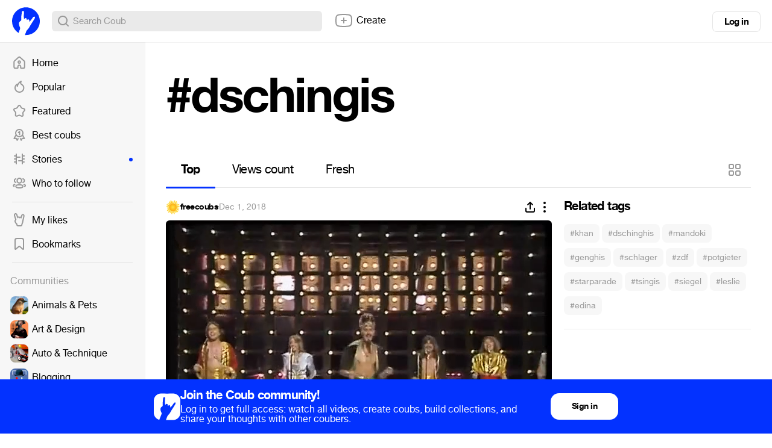

--- FILE ---
content_type: text/html; charset=utf-8
request_url: https://coub.com/coubs/1iyzbt/increment_views?player=html5&type=site&platform=desktop
body_size: 37
content:
133698